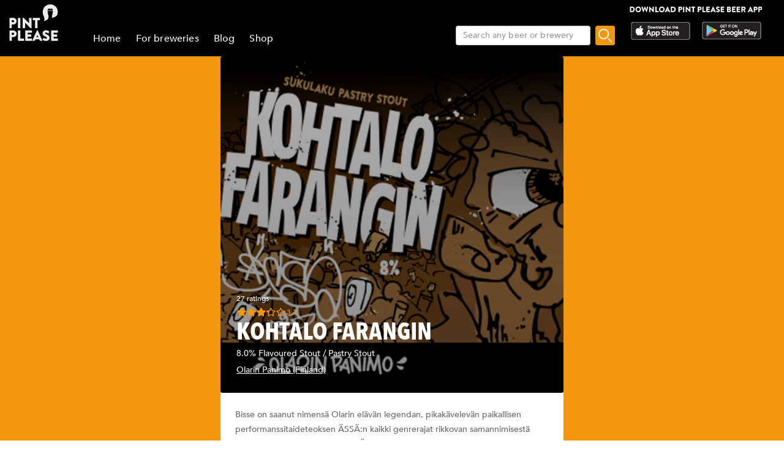

--- FILE ---
content_type: text/html; charset=utf-8
request_url: https://www.pintplease.com/en/beer/317405/kohtalo_farangin
body_size: 16358
content:
<!DOCTYPE html><html lang=en-US dir=ltr env="prod" denv="prod"><head><title>Kohtalo Farangin 8.0% - Olarin Panimo - Pint Please</title><meta http-equiv="Content-Type" content="text/html; charset=UTF-8" data-qmeta="equiv"><meta name="keywords" content="Kohtalo Farangin 8.0%, Olarin Panimo, Flavoured Stout / Pastry Stout" data-qmeta="keywords"><meta property="og:title" content="Kohtalo Farangin 8.0% - Olarin Panimo" data-qmeta="og:title"><meta name="twitter:title" content="Kohtalo Farangin 8.0% - Olarin Panimo" data-qmeta="twitter:title"><meta name="title" content="Kohtalo Farangin 8.0% - Olarin Panimo" data-qmeta="title"><meta property="og:image" content="https://pintplease.s3.eu-west-1.amazonaws.com/beer/profile/kohtalo_farangin_317405-155035513.png" data-qmeta="og:image"><meta name="twitter:image:src" content="https://pintplease.s3.eu-west-1.amazonaws.com/beer/profile/kohtalo_farangin_317405-155035513.png" data-qmeta="twitter:image:src"><meta name="description" content="Kohtalo Farangin, Olarin Panimo, 8%, Flavoured Stout / Pastry Stout. Has a rating of 3.34 out of 5 in Pint Please with 27 ratings and reviews." data-qmeta="description"><meta name="apple-itunes-app" content="app-id=833522363" data-qmeta="apple-itunes-app"><meta property="og:description" content="Kohtalo Farangin, Olarin Panimo, 8%, Flavoured Stout / Pastry Stout. Has a rating of 3.34 out of 5 in Pint Please with 27 ratings and reviews." data-qmeta="og:description"><meta name="twitter:description" content="Kohtalo Farangin, Olarin Panimo, 8%, Flavoured Stout / Pastry Stout. Has a rating of 3.34 out of 5 in Pint Please with 27 ratings and reviews." data-qmeta="twitter:description"><meta name="DC.subject" content="Kohtalo Farangin, Olarin Panimo, 8%, Flavoured Stout / Pastry Stout. Has a rating of 3.34 out of 5 in Pint Please with 27 ratings and reviews." data-qmeta="DC.subject"><meta name="twitter:card" content="summary" data-qmeta="twitter:card"><meta name="twitter:site" content="@pintpleaseapp" data-qmeta="twitter:site"><meta name="twitter:domain" content="pintplease.com" data-qmeta="twitter:domain"><meta name="twitter:app:name:iphone" content="Pint Please" data-qmeta="twitter:app:name:iphone"><meta name="twitter:app:name:android" content="Pint Please" data-qmeta="twitter:app:name:android"><meta name="twitter:app:id:iphone" content="833522363" data-qmeta="twitter:app:id:iphone"><meta name="twitter:app:id:googleplay" content="pintplease.com.pintplease" data-qmeta="twitter:app:id:googleplay"><meta name="og:site_name" content="Pint Please" data-qmeta="og:site_name"><meta name="author" content="The Pint Please Team" data-qmeta="author"><meta name="Copyright" content="Copyright Pint Please 2022. All Rights Reserved." data-qmeta="Copyright"><meta name="DC.title" content="Pint Please" data-qmeta="DC.title"><meta name="DC.creator" content="The Pint Please Team" data-qmeta="DC.creator"><meta property="og:type" content="website" data-qmeta="og:type"><link rel="canonical" href="https://pintplease.com/en/beer/317405/kohtalo_farangin" data-qmeta="canonical"><script type="application/ld+json" data-qmeta="ldJson">{"@context":"http://schema.org","@type":"Product","name":"Kohtalo Farangin","image":"https://pintplease.s3.eu-west-1.amazonaws.com/beer/profile/kohtalo_farangin_317405-155035513.png","description":"Kohtalo Farangin, Olarin Panimo, 8%, Flavoured Stout / Pastry Stout. Has a rating of 3.34 out of 5 in Pint Please with 27 ratings and reviews.","brand":{"@type":"Brand","name":"Olarin Panimo"},"aggregateRating":{"@type":"AggregateRating","ratingValue":"3.3","reviewCount":"27"}}</script><base href=/ ><title>Pint Please</title><meta charset=utf-8><meta name=format-detection content="telephone=no"><meta name=msapplication-tap-highlight content=no><meta name=viewport content="user-scalable=no,initial-scale=1,maximum-scale=1,minimum-scale=1,width=device-width"><link rel=icon type=image/ico href=favicon.ico><link rel=icon type=image/png sizes=128x128 href=favicon-128x128.png><link rel=icon type=image/png sizes=96x96 href=favicon-96x96.png><link rel=icon type=image/png sizes=32x32 href=favicon-32x32.png><link rel=icon type=image/png sizes=16x16 href=favicon-16x16.png> <link rel="stylesheet" href="/css/vendor.3f9f2758.css"><link rel="stylesheet" href="/css/app.e57e5ac2.css"><link rel="stylesheet" href="/css/248.8ab2a5e6.css"><link rel="stylesheet" href="/css/430.4131d208.css"></head><body class="desktop no-touch body--light" data-server-rendered><script id="qmeta-init">window.__Q_META__={"title":"Kohtalo Farangin 8.0% - Olarin Panimo - Pint Please","meta":{"equiv":{"http-equiv":"Content-Type","content":"text/html; charset=UTF-8"},"keywords":{"name":"keywords","content":"Kohtalo Farangin 8.0%, Olarin Panimo, Flavoured Stout / Pastry Stout"},"og:title":{"property":"og:title","content":"Kohtalo Farangin 8.0% - Olarin Panimo"},"twitter:title":{"name":"twitter:title","content":"Kohtalo Farangin 8.0% - Olarin Panimo"},"title":{"name":"title","content":"Kohtalo Farangin 8.0% - Olarin Panimo"},"og:image":{"property":"og:image","content":"https://pintplease.s3.eu-west-1.amazonaws.com/beer/profile/kohtalo_farangin_317405-155035513.png"},"twitter:image:src":{"name":"twitter:image:src","content":"https://pintplease.s3.eu-west-1.amazonaws.com/beer/profile/kohtalo_farangin_317405-155035513.png"},"description":{"name":"description","content":"Kohtalo Farangin, Olarin Panimo, 8%, Flavoured Stout / Pastry Stout. Has a rating of 3.34 out of 5 in Pint Please with 27 ratings and reviews."},"apple-itunes-app":{"name":"apple-itunes-app","content":"app-id=833522363"},"og:description":{"property":"og:description","content":"Kohtalo Farangin, Olarin Panimo, 8%, Flavoured Stout / Pastry Stout. Has a rating of 3.34 out of 5 in Pint Please with 27 ratings and reviews."},"twitter:description":{"name":"twitter:description","content":"Kohtalo Farangin, Olarin Panimo, 8%, Flavoured Stout / Pastry Stout. Has a rating of 3.34 out of 5 in Pint Please with 27 ratings and reviews."},"DC.subject":{"name":"DC.subject","content":"Kohtalo Farangin, Olarin Panimo, 8%, Flavoured Stout / Pastry Stout. Has a rating of 3.34 out of 5 in Pint Please with 27 ratings and reviews."},"twitter:card":{"name":"twitter:card","content":"summary"},"twitter:site":{"name":"twitter:site","content":"@pintpleaseapp"},"twitter:domain":{"name":"twitter:domain","content":"pintplease.com"},"twitter:app:name:iphone":{"name":"twitter:app:name:iphone","content":"Pint Please"},"twitter:app:name:android":{"name":"twitter:app:name:android","content":"Pint Please"},"twitter:app:id:iphone":{"name":"twitter:app:id:iphone","content":"833522363"},"twitter:app:id:googleplay":{"name":"twitter:app:id:googleplay","content":"pintplease.com.pintplease"},"og:site_name":{"name":"og:site_name","content":"Pint Please"},"author":{"name":"author","content":"The Pint Please Team"},"Copyright":{"name":"Copyright","content":"Copyright Pint Please 2022. All Rights Reserved."},"DC.title":{"name":"DC.title","content":"Pint Please"},"DC.creator":{"name":"DC.creator","content":"The Pint Please Team"},"og:type":{"property":"og:type","content":"website"}},"link":{"canonical":{"rel":"canonical","href":"https://pintplease.com/en/beer/317405/kohtalo_farangin"}},"htmlAttr":{"env":"prod","denv":"prod"},"bodyAttr":{},"script":{"ldJson":{"type":"application/ld+json","innerHTML":"{\"@context\":\"http://schema.org\",\"@type\":\"Product\",\"name\":\"Kohtalo Farangin\",\"image\":\"https://pintplease.s3.eu-west-1.amazonaws.com/beer/profile/kohtalo_farangin_317405-155035513.png\",\"description\":\"Kohtalo Farangin, Olarin Panimo, 8%, Flavoured Stout / Pastry Stout. Has a rating of 3.34 out of 5 in Pint Please with 27 ratings and reviews.\",\"brand\":{\"@type\":\"Brand\",\"name\":\"Olarin Panimo\"},\"aggregateRating\":{\"@type\":\"AggregateRating\",\"ratingValue\":\"3.3\",\"reviewCount\":\"27\"}}"}}}</script> <div id=q-app><div class="q-layout q-layout--standard" style="min-height:0px;" tabindex="-1"><!----><!----><header class="q-header q-layout__section--marginal fixed-top header bg-black text-white" style="" data-v-f8ee2c96><div data-v-f8ee2c96><div class="q-toolbar row no-wrap items-center" data-v-f8ee2c96><div class="col col-5" data-v-f8ee2c96><a href="/" class="margin_1_and_half_left toolbarTitleMobile" data-v-f8ee2c96><img class="PpLogoHeaderSmall" src="[data-uri]" alt="Pint Please Logo" data-v-f8ee2c96></a></div><div class="col col-6" data-v-f8ee2c96><div class="StoreLogoRowSmall toolbarTitleMobile" data-v-f8ee2c96><a href="https://apps.apple.com/fi/app/pint-please/id833522363" target="_blank" class="StoreLink AppStoreLink" data-v-f8ee2c96><img class="storeLogoSmall" src="[data-uri]" alt="Apple app store logo" data-v-f8ee2c96></a><a href="https://play.google.com/store/apps/details?id=pintplease.com.pintplease" target="_blank" class="StoreLink PlayStoreLink" data-v-f8ee2c96><img class="storeLogoSmall" src="[data-uri]" alt="Google play store logo" data-v-f8ee2c96></a></div></div><div class="col col-1" data-v-f8ee2c96><button class="q-btn q-btn-item non-selectable no-outline q-btn--flat q-btn--round q-btn--actionable q-focusable q-hoverable q-btn--dense" style="" tabindex="0" type="button" data-v-f8ee2c96><span class="q-focus-helper"></span><span class="q-btn__content text-center col items-center q-anchor--skip justify-center row"><span class="q-icon" style="" aria-hidden="true" role="img"><img src="[data-uri]"></span><!----></span></button></div></div><div class="q-toolbar row no-wrap items-center" data-v-f8ee2c96><div class="col col-12" data-v-f8ee2c96><div class="searchContainer searchContainerMobile" data-v-f8ee2c96><label class="q-field row no-wrap items-start q-field--outlined q-input q-field--float q-field--dense searchBoxMobile" style="" for="f_d6506af7-1251-4c2d-9753-b8de9179fb60" data-v-f8ee2c96><!----><div class="q-field__inner relative-position col self-stretch"><div class="q-field__control relative-position row no-wrap bg-white" tabindex="-1"><div class="q-field__control-container col relative-position row no-wrap q-anchor--skip"><input class="q-field__native q-placeholder searchBoxInput" style="" tabindex="0" placeholder="Etsi olutta tai panimoa" id="f_d6506af7-1251-4c2d-9753-b8de9179fb60" type="search" value><!----></div></div><!----></div><!----></label><button class="q-btn q-btn-item non-selectable no-outline q-btn--flat q-btn--rectangle q-btn--actionable q-focusable q-hoverable searchButtonMobile" style="font-size:8px;padding:0px;min-width:0;min-height:0;" tabindex="0" type="button" data-v-f8ee2c96><span class="q-focus-helper"></span><span class="q-btn__content text-center col items-center q-anchor--skip justify-center row"><img class="searchIcon" src="[data-uri]" alt="Search" data-v-f8ee2c96></span></button></div></div></div></div><!----></header><div class="q-page-container" style="padding-top:92px;"><main class="q-page mainPage row justify-center" style="min-height:calc(100vh - 92px);" data-v-f81330b6 data-v-24ff51a5><div class="col col-md-7 mainColumn" data-v-24ff51a5><!--[--><div class="imageContainer" data-v-f81330b6 data-v-179d4adf><div class="background gradient" data-v-179d4adf data-v-6898ed36><img src="https://pintplease.s3.eu-west-1.amazonaws.com/beer/profile/kohtalo_farangin_317405-155035513.png" loading="lazy" class="dimmedImage domainImage roundedEdges" alt="Kohtalo Farangin 8.0%, Olarin Panimo, Finland" data-v-6898ed36></div><div class="imageOverlay" data-v-179d4adf><!--[--><div class="ProfileDetailsContainer" data-v-f81330b6><div class="ProfileRatingAmount" data-v-f81330b6>27 arviota</div><div class="starRatingMainContainer starRating" data-v-f81330b6 data-v-c9d28786><div class="ratingContainer" style="height:16px;max-width:80px;" data-v-c9d28786><div class="ratingBar" style="height:16px;width:80px;background-size:16px 16px;" data-v-c9d28786><div class="rating" style="height:16px;width:66.8%;background-size:16px 16px;" data-v-c9d28786></div></div></div><div class="PostUserRating" data-v-c9d28786>3.3</div></div><div class="profileGeneralMarginTop ProfileName" data-v-f81330b6>Kohtalo Farangin</div><div class="ProfileABVStyle" data-v-f81330b6>8.0% Flavoured Stout / Pastry Stout</div><div data-v-f81330b6><a class="ProfileBrewery" href="/en/brewery/3124/olarin_panimo" data-v-f81330b6>Olarin Panimo (Finland)</a></div></div><!--]--></div></div><div class="SideMarginDesktop SideMarginMobile" data-v-f81330b6><div class="margin_1_and_half_top" data-v-f81330b6><div data-v-f81330b6 data-v-fd14e39a><!--[--><!--]--></div><div class="margin_1_and_half_top margin_1_and_half_bottom GeneralBodyText" data-v-f81330b6>Bisse on saanut nimensä Olarin elävän legendan, pikakävelevän paikallisen performanssitaideteoksen ÄSSÄ:n kaikki genrerajat rikkovan samannimisestä biisistä. Bisse on kuin tuo biisi ja Ässä itsekin: väkevä, smuutti, persoonallinen ja erikoinen.</div><div class="margin_1_and_half_top GeneralBodyText" data-v-f81330b6><!----><!----><!----><!----><!----><div class="beerDetailsRow" data-v-f81330b6><img src="[data-uri]" class="beerDetailsImage" data-v-f81330b6><div class="beerDetailsText" data-v-f81330b6><span class="AttributeTitle" data-v-f81330b6>Suodattamaton</span></div></div><!----></div><div data-v-f81330b6><a href target="_blank" class="margin_1_and_half_top" data-v-f81330b6 data-v-d787fa26><img class="bannerImage downloadBanner" src="https://s3-eu-west-1.amazonaws.com/pintplease/banner/group/pintplease_download_banner_2.jpg" data-v-d787fa26></a><h4 class="margin_1_and_half_top ListHeader" data-v-f81330b6>Arviot</h4><!--[--><div data-v-f81330b6><div class="PostMain" rel="ugc" data-v-f81330b6 data-v-33ab74ba><div class="row PostDetailsRow" data-v-33ab74ba><div class="col userImageCol" data-v-33ab74ba><img class="RoundedUserImage" src="https://pintplease.s3.eu-west-1.amazonaws.com/user/timeline/user_8668-236314355.jpeg" alt="Post author: Paukku S" data-v-33ab74ba></div><div class="col userPlaceCol vertical-middle" data-v-33ab74ba><div class="PostUserName" data-v-33ab74ba>Paukku S</div><span class="PostPlace" data-v-33ab74ba>@ Olarin Panimo Kauppa &amp; Taproom (SULJETTU)</span></div><div class="col-3 timeCol" data-v-33ab74ba><span class="PostTime" data-v-33ab74ba>2 years ago</span></div></div><!----><div class="row PostDetailsRow" data-v-33ab74ba><div class="col starRatingMargin" data-v-33ab74ba><div class="starRatingMainContainer starRating" data-v-33ab74ba data-v-c9d28786><div class="ratingContainer" style="height:16px;max-width:80px;" data-v-c9d28786><div class="ratingBar" style="height:16px;width:80px;background-size:16px 16px;" data-v-c9d28786><div class="rating" style="height:16px;width:76%;background-size:16px 16px;" data-v-c9d28786></div></div></div><div class="PostUserRating" data-v-c9d28786>3.8</div></div></div></div><!----><div class="row PostDetailsRow" data-v-33ab74ba><div class="col" data-v-33ab74ba><hr class="q-separator q-separator--horizontal" style="" aria-orientation="horizontal" data-v-33ab74ba></div></div></div></div><div data-v-f81330b6><div class="PostMain" rel="ugc" data-v-f81330b6 data-v-33ab74ba><div class="row PostDetailsRow" data-v-33ab74ba><div class="col userImageCol" data-v-33ab74ba><img class="RoundedUserImage" src="https://pintplease.s3.eu-west-1.amazonaws.com/user/timeline/user_17544-195294527.jpeg" alt="Post author: Lyde" data-v-33ab74ba></div><div class="col userPlaceCol vertical-middle" data-v-33ab74ba><div class="PostUserName" data-v-33ab74ba>Lyde</div><!----></div><div class="col-3 timeCol" data-v-33ab74ba><span class="PostTime" data-v-33ab74ba>2 years ago</span></div></div><!----><div class="row PostDetailsRow" data-v-33ab74ba><div class="col starRatingMargin" data-v-33ab74ba><div class="starRatingMainContainer starRating" data-v-33ab74ba data-v-c9d28786><div class="ratingContainer" style="height:16px;max-width:80px;" data-v-c9d28786><div class="ratingBar" style="height:16px;width:80px;background-size:16px 16px;" data-v-c9d28786><div class="rating" style="height:16px;width:76%;background-size:16px 16px;" data-v-c9d28786></div></div></div><div class="PostUserRating" data-v-c9d28786>3.8</div></div></div></div><div class="row PostDetailsRow" data-v-33ab74ba><div data-v-33ab74ba><div class="PostUserWrittenReview ReviewText" data-v-33ab74ba>Mieleinen🥰</div></div></div><div class="row PostDetailsRow" data-v-33ab74ba><div class="col" data-v-33ab74ba><hr class="q-separator q-separator--horizontal" style="" aria-orientation="horizontal" data-v-33ab74ba></div></div></div></div><div data-v-f81330b6><div class="PostMain" rel="ugc" data-v-f81330b6 data-v-33ab74ba><div class="row PostDetailsRow" data-v-33ab74ba><div class="col userImageCol" data-v-33ab74ba><img class="RoundedUserImage" src="https://pintplease.s3.eu-west-1.amazonaws.com/user/timeline/user_6591-3.jpg" alt="Post author: BBird" data-v-33ab74ba></div><div class="col userPlaceCol vertical-middle" data-v-33ab74ba><div class="PostUserName" data-v-33ab74ba>BBird</div><span class="PostPlace" data-v-33ab74ba>@ Olarin Panimo Kauppa &amp; Taproom (SULJETTU)</span></div><div class="col-3 timeCol" data-v-33ab74ba><span class="PostTime" data-v-33ab74ba>2 years ago</span></div></div><!----><div class="row PostDetailsRow" data-v-33ab74ba><div class="col starRatingMargin" data-v-33ab74ba><div class="starRatingMainContainer starRating" data-v-33ab74ba data-v-c9d28786><div class="ratingContainer" style="height:16px;max-width:80px;" data-v-c9d28786><div class="ratingBar" style="height:16px;width:80px;background-size:16px 16px;" data-v-c9d28786><div class="rating" style="height:16px;width:74%;background-size:16px 16px;" data-v-c9d28786></div></div></div><div class="PostUserRating" data-v-c9d28786>3.7</div></div></div></div><!----><div class="row PostDetailsRow" data-v-33ab74ba><div class="col" data-v-33ab74ba><hr class="q-separator q-separator--horizontal" style="" aria-orientation="horizontal" data-v-33ab74ba></div></div></div></div><div data-v-f81330b6><div class="PostMain" rel="ugc" data-v-f81330b6 data-v-33ab74ba><div class="row PostDetailsRow" data-v-33ab74ba><div class="col userImageCol" data-v-33ab74ba><img class="RoundedUserImage" src="https://pintplease.s3.eu-west-1.amazonaws.com/user/defaults/timeline/user_avatar_default_graphic.png" alt="Post author: Tukiopetuslapsi" data-v-33ab74ba></div><div class="col userPlaceCol vertical-middle" data-v-33ab74ba><div class="PostUserName" data-v-33ab74ba>Tukiopetuslapsi</div><span class="PostPlace" data-v-33ab74ba>@ Olarin Panimo Kauppa &amp; Taproom (SULJETTU)</span></div><div class="col-3 timeCol" data-v-33ab74ba><span class="PostTime" data-v-33ab74ba>2 years ago</span></div></div><!----><div class="row PostDetailsRow" data-v-33ab74ba><div class="col starRatingMargin" data-v-33ab74ba><div class="starRatingMainContainer starRating" data-v-33ab74ba data-v-c9d28786><div class="ratingContainer" style="height:16px;max-width:80px;" data-v-c9d28786><div class="ratingBar" style="height:16px;width:80px;background-size:16px 16px;" data-v-c9d28786><div class="rating" style="height:16px;width:72%;background-size:16px 16px;" data-v-c9d28786></div></div></div><div class="PostUserRating" data-v-c9d28786>3.6</div></div></div></div><!----><div class="row PostDetailsRow" data-v-33ab74ba><div class="col" data-v-33ab74ba><hr class="q-separator q-separator--horizontal" style="" aria-orientation="horizontal" data-v-33ab74ba></div></div></div></div><div data-v-f81330b6><div class="PostMain" rel="ugc" data-v-f81330b6 data-v-33ab74ba><div class="row PostDetailsRow" data-v-33ab74ba><div class="col userImageCol" data-v-33ab74ba><img class="RoundedUserImage" src="https://pintplease.s3.eu-west-1.amazonaws.com/user/timeline/user_47503-1.jpg" alt="Post author: Jarno T" data-v-33ab74ba></div><div class="col userPlaceCol vertical-middle" data-v-33ab74ba><div class="PostUserName" data-v-33ab74ba>Jarno T</div><span class="PostPlace" data-v-33ab74ba>@ Juova Hanahuone</span></div><div class="col-3 timeCol" data-v-33ab74ba><span class="PostTime" data-v-33ab74ba>2 years ago</span></div></div><!----><div class="row PostDetailsRow" data-v-33ab74ba><div class="col starRatingMargin" data-v-33ab74ba><div class="starRatingMainContainer starRating" data-v-33ab74ba data-v-c9d28786><div class="ratingContainer" style="height:16px;max-width:80px;" data-v-c9d28786><div class="ratingBar" style="height:16px;width:80px;background-size:16px 16px;" data-v-c9d28786><div class="rating" style="height:16px;width:60%;background-size:16px 16px;" data-v-c9d28786></div></div></div><div class="PostUserRating" data-v-c9d28786>3.0</div></div></div></div><div class="row PostDetailsRow" data-v-33ab74ba><div data-v-33ab74ba><div class="PostUserWrittenReview ReviewText" data-v-33ab74ba>Jos jälkiruuak vielä painavan maittavan aterian jälkeen yksi sukulaku. Tai stout jonka teossa on käytetty sukulakua, jännää. Ihan sukulakun makuun en ehkä päsäe, mutta kyllä sen lakun ja kaakaon makeuden löydän jälkimausta ja sehän jää ihan kivasti suuhun viipyilemään. Makua, makea ja maukas.</div></div></div><div class="row PostDetailsRow" data-v-33ab74ba><div class="col" data-v-33ab74ba><hr class="q-separator q-separator--horizontal" style="" aria-orientation="horizontal" data-v-33ab74ba></div></div></div></div><div data-v-f81330b6><div class="PostMain" rel="ugc" data-v-f81330b6 data-v-33ab74ba><div class="row PostDetailsRow" data-v-33ab74ba><div class="col userImageCol" data-v-33ab74ba><img class="RoundedUserImage" src="https://pintplease.s3.eu-west-1.amazonaws.com/user/timeline/user_2977-1.jpg" alt="Post author: Viltzu" data-v-33ab74ba></div><div class="col userPlaceCol vertical-middle" data-v-33ab74ba><div class="PostUserName" data-v-33ab74ba>Viltzu</div><span class="PostPlace" data-v-33ab74ba>@ Olarin Panimo Kauppa &amp; Taproom (SULJETTU)</span></div><div class="col-3 timeCol" data-v-33ab74ba><span class="PostTime" data-v-33ab74ba>3 years ago</span></div></div><div class="row ImageRow" data-v-33ab74ba><div class="col" data-v-33ab74ba><div class="ImageContainer" data-v-33ab74ba><div class="" data-v-33ab74ba data-v-6898ed36><img src="https://pintplease.s3.eu-west-1.amazonaws.com/post/original/post_5837317-163570572.jpg" loading="lazy" class="domainImage roundedEdges" alt="Kohtalo Farangin, Finland" data-v-6898ed36></div><!----></div></div></div><div class="row PostDetailsRow" data-v-33ab74ba><div class="col starRatingMargin" data-v-33ab74ba><div class="starRatingMainContainer starRating" data-v-33ab74ba data-v-c9d28786><div class="ratingContainer" style="height:16px;max-width:80px;" data-v-c9d28786><div class="ratingBar" style="height:16px;width:80px;background-size:16px 16px;" data-v-c9d28786><div class="rating" style="height:16px;width:68%;background-size:16px 16px;" data-v-c9d28786></div></div></div><div class="PostUserRating" data-v-c9d28786>3.4</div></div></div></div><div class="row PostDetailsRow" data-v-33ab74ba><div data-v-33ab74ba><div class="PostUserWrittenReview ReviewText" data-v-33ab74ba>PE 24.3.23. Ihan ok mutta ei niin lakritsainen kuin toivoin...</div></div></div><div class="row PostDetailsRow" data-v-33ab74ba><div class="col" data-v-33ab74ba><hr class="q-separator q-separator--horizontal" style="" aria-orientation="horizontal" data-v-33ab74ba></div></div></div></div><div data-v-f81330b6><div class="PostMain" rel="ugc" data-v-f81330b6 data-v-33ab74ba><div class="row PostDetailsRow" data-v-33ab74ba><div class="col userImageCol" data-v-33ab74ba><img class="RoundedUserImage" src="https://pintplease.s3.eu-west-1.amazonaws.com/user/timeline/user_80190-60517110.jpeg" alt="Post author: yoto beer cans" data-v-33ab74ba></div><div class="col userPlaceCol vertical-middle" data-v-33ab74ba><div class="PostUserName" data-v-33ab74ba>yoto beer cans</div><span class="PostPlace" data-v-33ab74ba>@ Olarin Panimo Kauppa &amp; Taproom (SULJETTU)</span></div><div class="col-3 timeCol" data-v-33ab74ba><span class="PostTime" data-v-33ab74ba>3 years ago</span></div></div><div class="row ImageRow" data-v-33ab74ba><div class="col" data-v-33ab74ba><div class="ImageContainer" data-v-33ab74ba><div class="" data-v-33ab74ba data-v-6898ed36><img src="https://pintplease.s3.eu-west-1.amazonaws.com/post/original/post_5762184-160875059.jpeg" loading="lazy" class="domainImage roundedEdges" alt="Kohtalo Farangin, Finland" data-v-6898ed36></div><!----></div></div></div><div class="row PostDetailsRow" data-v-33ab74ba><div class="col starRatingMargin" data-v-33ab74ba><div class="starRatingMainContainer starRating" data-v-33ab74ba data-v-c9d28786><div class="ratingContainer" style="height:16px;max-width:80px;" data-v-c9d28786><div class="ratingBar" style="height:16px;width:80px;background-size:16px 16px;" data-v-c9d28786><div class="rating" style="height:16px;width:13.999999999999998%;background-size:16px 16px;" data-v-c9d28786></div></div></div><div class="PostUserRating" data-v-c9d28786>0.7</div></div></div></div><!----><div class="row PostDetailsRow" data-v-33ab74ba><div class="col" data-v-33ab74ba><hr class="q-separator q-separator--horizontal" style="" aria-orientation="horizontal" data-v-33ab74ba></div></div></div></div><div data-v-f81330b6><div class="PostMain" rel="ugc" data-v-f81330b6 data-v-33ab74ba><div class="row PostDetailsRow" data-v-33ab74ba><div class="col userImageCol" data-v-33ab74ba><img class="RoundedUserImage" src="https://pintplease.s3.eu-west-1.amazonaws.com/user/timeline/user_111909-154688456.jpg" alt="Post author: Kai P" data-v-33ab74ba></div><div class="col userPlaceCol vertical-middle" data-v-33ab74ba><div class="PostUserName" data-v-33ab74ba>Kai P</div><span class="PostPlace" data-v-33ab74ba>@ Olarin Panimo Kauppa &amp; Taproom (SULJETTU)</span></div><div class="col-3 timeCol" data-v-33ab74ba><span class="PostTime" data-v-33ab74ba>3 years ago</span></div></div><!----><div class="row PostDetailsRow" data-v-33ab74ba><div class="col starRatingMargin" data-v-33ab74ba><div class="starRatingMainContainer starRating" data-v-33ab74ba data-v-c9d28786><div class="ratingContainer" style="height:16px;max-width:80px;" data-v-c9d28786><div class="ratingBar" style="height:16px;width:80px;background-size:16px 16px;" data-v-c9d28786><div class="rating" style="height:16px;width:65.99999999999999%;background-size:16px 16px;" data-v-c9d28786></div></div></div><div class="PostUserRating" data-v-c9d28786>3.3</div></div></div></div><div class="row PostDetailsRow" data-v-33ab74ba><div data-v-33ab74ba><div class="PostUserWrittenReview ReviewText" data-v-33ab74ba>Pitää minkä lupaa - sukulakulta maistuu!  Onhan tässä lakritsia ja hiven katkeruutta, mutta vähän vetiseksi jää jälkimaultaan.</div></div></div><div class="row PostDetailsRow" data-v-33ab74ba><div class="col" data-v-33ab74ba><hr class="q-separator q-separator--horizontal" style="" aria-orientation="horizontal" data-v-33ab74ba></div></div></div></div><div data-v-f81330b6><div class="PostMain" rel="ugc" data-v-f81330b6 data-v-33ab74ba><div class="row PostDetailsRow" data-v-33ab74ba><div class="col userImageCol" data-v-33ab74ba><img class="RoundedUserImage" src="https://pintplease.s3.eu-west-1.amazonaws.com/user/timeline/user_68799-99137169.jpg" alt="Post author: Juho" data-v-33ab74ba></div><div class="col userPlaceCol vertical-middle" data-v-33ab74ba><div class="PostUserName" data-v-33ab74ba>Juho</div><span class="PostPlace" data-v-33ab74ba>@ Olarin Panimo Kauppa &amp; Taproom (SULJETTU)</span></div><div class="col-3 timeCol" data-v-33ab74ba><span class="PostTime" data-v-33ab74ba>3 years ago</span></div></div><!----><div class="row PostDetailsRow" data-v-33ab74ba><div class="col starRatingMargin" data-v-33ab74ba><div class="starRatingMainContainer starRating" data-v-33ab74ba data-v-c9d28786><div class="ratingContainer" style="height:16px;max-width:80px;" data-v-c9d28786><div class="ratingBar" style="height:16px;width:80px;background-size:16px 16px;" data-v-c9d28786><div class="rating" style="height:16px;width:62%;background-size:16px 16px;" data-v-c9d28786></div></div></div><div class="PostUserRating" data-v-c9d28786>3.1</div></div></div></div><!----><div class="row PostDetailsRow" data-v-33ab74ba><div class="col" data-v-33ab74ba><hr class="q-separator q-separator--horizontal" style="" aria-orientation="horizontal" data-v-33ab74ba></div></div></div></div><div data-v-f81330b6><div class="PostMain" rel="ugc" data-v-f81330b6 data-v-33ab74ba><div class="row PostDetailsRow" data-v-33ab74ba><div class="col userImageCol" data-v-33ab74ba><img class="RoundedUserImage" src="https://pintplease.s3.eu-west-1.amazonaws.com/user/timeline/user_65187-33711402.jpg" alt="Post author: Lasse K" data-v-33ab74ba></div><div class="col userPlaceCol vertical-middle" data-v-33ab74ba><div class="PostUserName" data-v-33ab74ba>Lasse K</div><span class="PostPlace" data-v-33ab74ba>@ Olarin Panimo Kauppa &amp; Taproom (SULJETTU)</span></div><div class="col-3 timeCol" data-v-33ab74ba><span class="PostTime" data-v-33ab74ba>3 years ago</span></div></div><!----><div class="row PostDetailsRow" data-v-33ab74ba><div class="col starRatingMargin" data-v-33ab74ba><div class="starRatingMainContainer starRating" data-v-33ab74ba data-v-c9d28786><div class="ratingContainer" style="height:16px;max-width:80px;" data-v-c9d28786><div class="ratingBar" style="height:16px;width:80px;background-size:16px 16px;" data-v-c9d28786><div class="rating" style="height:16px;width:72%;background-size:16px 16px;" data-v-c9d28786></div></div></div><div class="PostUserRating" data-v-c9d28786>3.6</div></div></div></div><div class="row PostDetailsRow" data-v-33ab74ba><div data-v-33ab74ba><div class="PostUserWrittenReview ReviewText" data-v-33ab74ba>0,44 tölkki. Viisukalja. Makea kakritsinen stout. Ei liian makea. Lakritsi tulee hyvin esiin jälkimaussa.</div></div></div><div class="row PostDetailsRow" data-v-33ab74ba><div class="col" data-v-33ab74ba><hr class="q-separator q-separator--horizontal" style="" aria-orientation="horizontal" data-v-33ab74ba></div></div></div></div><!--]--><div class="column items-center" data-v-f81330b6><svg class="q-spinner text-primary" fill="currentColor" width="40px" height="40px" viewbox="0 0 120 30" xmlns="http://www.w3.org/2000/svg" data-v-f81330b6><circle cx="15" cy="15" r="15"><animate attributename="r" from="15" to="15" begin="0s" dur="0.8s" values="15;9;15" calcmode="linear" repeatcount="indefinite"></animate><animate attributename="fill-opacity" from="1" to="1" begin="0s" dur="0.8s" values="1;.5;1" calcmode="linear" repeatcount="indefinite"></animate></circle><circle cx="60" cy="15" r="9" fill-opacity=".3"><animate attributename="r" from="9" to="9" begin="0s" dur="0.8s" values="9;15;9" calcmode="linear" repeatcount="indefinite"></animate><animate attributename="fill-opacity" from=".5" to=".5" begin="0s" dur="0.8s" values=".5;1;.5" calcmode="linear" repeatcount="indefinite"></animate></circle><circle cx="105" cy="15" r="15"><animate attributename="r" from="15" to="15" begin="0s" dur="0.8s" values="15;9;15" calcmode="linear" repeatcount="indefinite"></animate><animate attributename="fill-opacity" from="1" to="1" begin="0s" dur="0.8s" values="1;.5;1" calcmode="linear" repeatcount="indefinite"></animate></circle></svg></div></div></div></div><!--]--></div></main></div><footer class="q-footer q-layout__section--marginal absolute-bottom bg-black text-white" style="" data-v-7540d5df><!----><div class="q-toolbar row no-wrap items-center justify-center" data-v-7540d5df><img class="PpLogo" width="117" height="35" src="[data-uri]" alt="Pint Please Logo" data-v-7540d5df></div></footer></div></div><script>window.__INITIAL_STATE__={"beer":{"beers":{"317405":{"id":317405,"meta":{"time":1769490401,"status":"ok"},"name":"Kohtalo Farangin","alcohol_content":8,"average_rating":3.34,"description":"Bisse on saanut nimensä Olarin elävän legendan, pikakävelevän paikallisen performanssitaideteoksen ÄSSÄ:n kaikki genrerajat rikkovan samannimisestä biisistä. Bisse on kuin tuo biisi ja Ässä itsekin: väkevä, smuutti, persoonallinen ja erikoinen.","date_created":1680638379,"last_updated":1681019323,"ibu":null,"category":0,"hops":null,"malts":null,"tags":[7],"glutenFree":false,"organic":false,"unfiltered":true,"barrelAged":false,"flags":0,"brewery_id":3124,"brewery_name":"Olarin Panimo","beer_type_id":398,"beer_type_name":"Flavoured Stout \u002F Pastry Stout","country_id":73,"country_name":"Finland","default_image_id":1828541,"image_name":"kohtalo_farangin_317405-155035513.png","review_count":27,"rating_count":26,"stickers":[],"posts":[{"id":6598823,"time":1720982265502,"rating":3.8,"place_id":41729,"author_id":8668,"country_id":73,"image_name":null,"place_name":"Olarin Panimo Kauppa & Taproom (SULJETTU)","author_name":"Paukku S","language_id":null,"review_text":null,"author_image_name":"user_8668-236314355.jpeg","beer_id":317405,"beer_name":"Kohtalo Farangin","beer_image_name":"kohtalo_farangin_317405-155035513.png","country_name":"Finland","beer_alcohol_content":8,"beer_average_rating":3.34,"beer_type_name":"Flavoured Stout \u002F Pastry Stout","timeAsDate":"2 years ago"},{"id":6598201,"time":1720974723393,"rating":3.8,"place_id":null,"author_id":17544,"country_id":73,"image_name":null,"place_name":null,"author_name":"Lyde","language_id":2,"review_text":"Mieleinen🥰","author_image_name":"user_17544-195294527.jpeg","beer_id":317405,"beer_name":"Kohtalo Farangin","beer_image_name":"kohtalo_farangin_317405-155035513.png","country_name":"Finland","beer_alcohol_content":8,"beer_average_rating":3.34,"beer_type_name":"Flavoured Stout \u002F Pastry Stout","timeAsDate":"2 years ago"},{"id":6121816,"time":1700266928347,"rating":3.7,"place_id":41729,"author_id":6591,"country_id":73,"image_name":null,"place_name":"Olarin Panimo Kauppa & Taproom (SULJETTU)","author_name":"BBird","language_id":null,"review_text":null,"author_image_name":"user_6591-3.jpg","beer_id":317405,"beer_name":"Kohtalo Farangin","beer_image_name":"kohtalo_farangin_317405-155035513.png","country_name":"Finland","beer_alcohol_content":8,"beer_average_rating":3.34,"beer_type_name":"Flavoured Stout \u002F Pastry Stout","timeAsDate":"2 years ago"},{"id":6040489,"time":1696634877747,"rating":3.6,"place_id":41729,"author_id":4999,"country_id":73,"image_name":null,"place_name":"Olarin Panimo Kauppa & Taproom (SULJETTU)","author_name":"Tukiopetuslapsi","language_id":null,"review_text":null,"author_image_name":null,"beer_id":317405,"beer_name":"Kohtalo Farangin","beer_image_name":"kohtalo_farangin_317405-155035513.png","country_name":"Finland","beer_alcohol_content":8,"beer_average_rating":3.34,"beer_type_name":"Flavoured Stout \u002F Pastry Stout","timeAsDate":"2 years ago"},{"id":5965400,"time":1693501088304,"rating":3,"place_id":82343,"author_id":47503,"country_id":73,"image_name":null,"place_name":"Juova Hanahuone","author_name":"Jarno T","language_id":2,"review_text":"Jos jälkiruuak vielä painavan maittavan aterian jälkeen yksi sukulaku. Tai stout jonka teossa on käytetty sukulakua, jännää. Ihan sukulakun makuun en ehkä päsäe, mutta kyllä sen lakun ja kaakaon makeuden löydän jälkimausta ja sehän jää ihan kivasti suuhun viipyilemään. Makua, makea ja maukas.","author_image_name":"user_47503-1.jpg","beer_id":317405,"beer_name":"Kohtalo Farangin","beer_image_name":"kohtalo_farangin_317405-155035513.png","country_name":"Finland","beer_alcohol_content":8,"beer_average_rating":3.34,"beer_type_name":"Flavoured Stout \u002F Pastry Stout","timeAsDate":"2 years ago"},{"id":5837317,"time":1689173439023,"rating":3.4,"place_id":41729,"author_id":2977,"country_id":73,"image_name":"post_5837317-163570572.jpg","place_name":"Olarin Panimo Kauppa & Taproom (SULJETTU)","author_name":"Viltzu","language_id":2,"review_text":"PE 24.3.23. Ihan ok mutta ei niin lakritsainen kuin toivoin...","author_image_name":"user_2977-1.jpg","beer_id":317405,"beer_name":"Kohtalo Farangin","beer_image_name":"kohtalo_farangin_317405-155035513.png","country_name":"Finland","beer_alcohol_content":8,"beer_average_rating":3.34,"beer_type_name":"Flavoured Stout \u002F Pastry Stout","timeAsDate":"3 years ago"},{"id":5762184,"time":1686477926039,"rating":0.7,"place_id":41729,"author_id":80190,"country_id":73,"image_name":"post_5762184-160875059.jpeg","place_name":"Olarin Panimo Kauppa & Taproom (SULJETTU)","author_name":"yoto beer cans","language_id":null,"review_text":null,"author_image_name":"user_80190-60517110.jpeg","beer_id":317405,"beer_name":"Kohtalo Farangin","beer_image_name":"kohtalo_farangin_317405-155035513.png","country_name":"Finland","beer_alcohol_content":8,"beer_average_rating":3.34,"beer_type_name":"Flavoured Stout \u002F Pastry Stout","timeAsDate":"3 years ago"},{"id":5725501,"time":1685132748526,"rating":3.3,"place_id":41729,"author_id":111909,"country_id":73,"image_name":null,"place_name":"Olarin Panimo Kauppa & Taproom (SULJETTU)","author_name":"Kai P","language_id":2,"review_text":"Pitää minkä lupaa - sukulakulta maistuu!  Onhan tässä lakritsia ja hiven katkeruutta, mutta vähän vetiseksi jää jälkimaultaan.","author_image_name":"user_111909-154688456.jpg","beer_id":317405,"beer_name":"Kohtalo Farangin","beer_image_name":"kohtalo_farangin_317405-155035513.png","country_name":"Finland","beer_alcohol_content":8,"beer_average_rating":3.34,"beer_type_name":"Flavoured Stout \u002F Pastry Stout","timeAsDate":"3 years ago"},{"id":5707466,"time":1684437325899,"rating":3.1,"place_id":41729,"author_id":68799,"country_id":73,"image_name":null,"place_name":"Olarin Panimo Kauppa & Taproom (SULJETTU)","author_name":"Juho","language_id":null,"review_text":null,"author_image_name":"user_68799-99137169.jpg","beer_id":317405,"beer_name":"Kohtalo Farangin","beer_image_name":"kohtalo_farangin_317405-155035513.png","country_name":"Finland","beer_alcohol_content":8,"beer_average_rating":3.34,"beer_type_name":"Flavoured Stout \u002F Pastry Stout","timeAsDate":"3 years ago"},{"id":5698297,"time":1684013070147,"rating":3.6,"place_id":41729,"author_id":65187,"country_id":73,"image_name":null,"place_name":"Olarin Panimo Kauppa & Taproom (SULJETTU)","author_name":"Lasse K","language_id":2,"review_text":"0,44 tölkki. Viisukalja. Makea kakritsinen stout. Ei liian makea. Lakritsi tulee hyvin esiin jälkimaussa.","author_image_name":"user_65187-33711402.jpg","beer_id":317405,"beer_name":"Kohtalo Farangin","beer_image_name":"kohtalo_farangin_317405-155035513.png","country_name":"Finland","beer_alcohol_content":8,"beer_average_rating":3.34,"beer_type_name":"Flavoured Stout \u002F Pastry Stout","timeAsDate":"3 years ago"}],"error":"","brewery_url":"\u002Fen\u002Fbrewery\u002F3124\u002Folarin_panimo","brewery_link_name":"Olarin Panimo (Finland)","hiddenReviews":[{"id":5668812,"time":1682887151227,"rating":3,"place_id":null,"author_id":68855,"country_id":73,"image_name":null,"place_name":null,"author_name":"Teemu V","language_id":null,"review_text":null,"author_image_name":null},{"id":5668751,"time":1682886542216,"rating":3.3,"place_id":null,"author_id":77156,"country_id":73,"image_name":null,"place_name":null,"author_name":"Lauri O","language_id":null,"review_text":null,"author_image_name":"user_77156-109748409.jpg"},{"id":5668261,"time":1682882444863,"rating":3.6,"place_id":41729,"author_id":2535,"country_id":73,"image_name":"post_5668261-157279577.jpeg","place_name":"Olarin Panimo Kauppa & Taproom (SULJETTU)","author_name":"Jiimies","language_id":2,"review_text":"Ikinä en oo Thaimaassa käyny, mut ehkä käyn. \n\nMusta. \n\nTuoksu joko ujo, tai sitten korona rajoittaa vielä. \n\nPehmeän poreileva kärki, lakritsaista ja paahteista, jopa katkerahkoa maltaisuutta. Jälkimaku hieman katkeroitunut ja paahteisen lakritsainen, jopa aavistuksen vetinenkin.","author_image_name":"user_2535-142685467.jpeg"},{"id":5660823,"time":1682776913157,"rating":4.3,"place_id":null,"author_id":5837,"country_id":73,"image_name":null,"place_name":null,"author_name":"Vhasu","language_id":2,"review_text":"Pehmeä lakuisa stout. Tasapainoisesti maustettu.","author_image_name":"user_5837-1.jpg"},{"id":5649651,"time":1682265726749,"rating":3.8,"place_id":41729,"author_id":17103,"country_id":73,"image_name":"post_5649651-156662859.jpg","place_name":"Olarin Panimo Kauppa & Taproom (SULJETTU)","author_name":"Repa","language_id":2,"review_text":"Sukulakua muistuttava tuoksu, musta neste ja ohut vaahto.\n\nSukulakulle tää ihan ohkaisen ohkaisesti tosiaan maistuu. Pehmeä suutuntuma, lakumainen.\n\nHyvää.","author_image_name":"user_17103-5.jpg"},{"id":5630931,"time":1681576237188,"rating":4,"place_id":41729,"author_id":17013,"country_id":73,"image_name":"post_5630931-155973370.jpeg","place_name":"Olarin Panimo Kauppa & Taproom (SULJETTU)","author_name":"Lasis","language_id":2,"review_text":"Pehmeä, makea, lakritsaa, suklaata ja kaakaota. Miellyttävä olut.","author_image_name":"user_17013-215608728.jpeg"},{"id":5629834,"time":1681563770771,"rating":3.7,"place_id":82343,"author_id":105722,"country_id":73,"image_name":null,"place_name":"Juova Hanahuone","author_name":"Sir Guru Kabu","language_id":2,"review_text":"Pienen maistiaisen perusteella ihan asiallinen tuotos.\nMakeutta ja sukulakua löytyy. Paahteisuutta ja kahvia myös. Aavistus katkeroa lopussa.","author_image_name":"user_105722-153461804.jpg"},{"id":5629785,"time":1681562908122,"rating":3.5,"place_id":null,"author_id":41062,"country_id":73,"image_name":null,"place_name":null,"author_name":"Junde","language_id":null,"review_text":null,"author_image_name":"user_41062-45125749.jpeg"},{"id":5622902,"time":1681302319862,"rating":null,"place_id":82343,"author_id":1983,"country_id":73,"image_name":"post_5622902-155699452.jpg","place_name":"Juova Hanahuone","author_name":"Jeppe","language_id":null,"review_text":null,"author_image_name":"user_1983-2.jpg"},{"id":5612403,"time":1680958896149,"rating":3,"place_id":82343,"author_id":21657,"country_id":73,"image_name":null,"place_name":"Juova Hanahuone","author_name":"Naube","language_id":null,"review_text":null,"author_image_name":"user_21657-1.jpg"},{"id":5612319,"time":1680957656843,"rating":3.8,"place_id":41729,"author_id":15629,"country_id":73,"image_name":"post_5612319-155354789.jpeg","place_name":"Olarin Panimo Kauppa & Taproom (SULJETTU)","author_name":"Joni-Markus H","language_id":null,"review_text":null,"author_image_name":"user_15629-210050942.jpeg"},{"id":5611464,"time":1680907188828,"rating":3.6,"place_id":41729,"author_id":4320,"country_id":73,"image_name":"post_5611464-155304321.jpeg","place_name":"Olarin Panimo Kauppa & Taproom (SULJETTU)","author_name":"zepicin","language_id":2,"review_text":"Paahteisuutta miedosti. Jälkimaussa vaniljaa… \nKevyehkön oloinen, vaikka prosentteja löytyy 8 pinnan edestä.","author_image_name":"user_4320-146903268.jpeg"},{"id":5604868,"time":1680801176486,"rating":2.2,"place_id":41729,"author_id":106312,"country_id":73,"image_name":"post_5604868-155198309.jpg","place_name":"Olarin Panimo Kauppa & Taproom (SULJETTU)","author_name":"Stefmeister83","language_id":null,"review_text":null,"author_image_name":"user_106312-137385109.jpg"},{"id":5601939,"time":1680638679378,"rating":3.8,"place_id":41729,"author_id":8811,"country_id":73,"image_name":"post_5601939-155036308.jpeg","place_name":"Olarin Panimo Kauppa & Taproom (SULJETTU)","author_name":"Antza","language_id":2,"review_text":"Lasiin kaatuu jopa öljymäisen oloinen musta olut. Reilu, beige vaahto jättää pitsiä.\nMaussa raakalakritsia, suklaata, kaakaonibsejä. Ripaus paahteisuutta.\nJälkimaku tiukan lakritsainen, kaakaoinen, paahteinen.\nHuomaamattaan tätä tulee verrattua imperial stouteihin ja onhan tämä toki kevyempi - mutta kestää kyllä vertailun myös tiukempien volttien sarjassa.\nTosi hyviä makuja mutta sikäli tiukkoja että jotenkin tuo sukulaku on vähän kaukaa haettu (uskokaa pois - tiedän mistä puhun..)","author_image_name":null}]}},"lang":"en","errorCode":"","redirectId":-1},"brewery":{"breweries":{},"lang":"en","errorCode":"","redirectId":-1},"search":{"loading":false,"notFound":false,"domain":"beer","searchString":"","beerResults":{},"breweryResults":{},"errorCode":""}};var currentScript=document.currentScript;currentScript.parentNode.removeChild(currentScript)</script><script src="/js/vendor.8f4146bb.js" defer></script><script src="/js/248.4469ee6c.js" defer></script><script src="/js/430.12c8768e.js" defer></script><script src="/js/chunk-common.c42ae3c4.js" defer></script><script src="/js/app.7f0c7689.js" defer></script> </body></html>